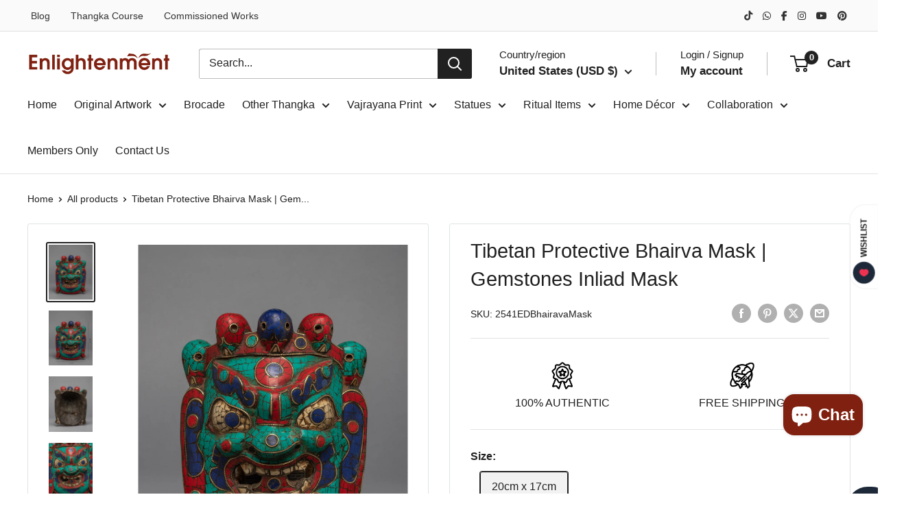

--- FILE ---
content_type: text/html; charset=utf-8
request_url: https://www.google.com/recaptcha/api2/aframe
body_size: 135
content:
<!DOCTYPE HTML><html><head><meta http-equiv="content-type" content="text/html; charset=UTF-8"></head><body><script nonce="UL_9OvcNr5dScLD6ldUx9g">/** Anti-fraud and anti-abuse applications only. See google.com/recaptcha */ try{var clients={'sodar':'https://pagead2.googlesyndication.com/pagead/sodar?'};window.addEventListener("message",function(a){try{if(a.source===window.parent){var b=JSON.parse(a.data);var c=clients[b['id']];if(c){var d=document.createElement('img');d.src=c+b['params']+'&rc='+(localStorage.getItem("rc::a")?sessionStorage.getItem("rc::b"):"");window.document.body.appendChild(d);sessionStorage.setItem("rc::e",parseInt(sessionStorage.getItem("rc::e")||0)+1);localStorage.setItem("rc::h",'1769013093017');}}}catch(b){}});window.parent.postMessage("_grecaptcha_ready", "*");}catch(b){}</script></body></html>